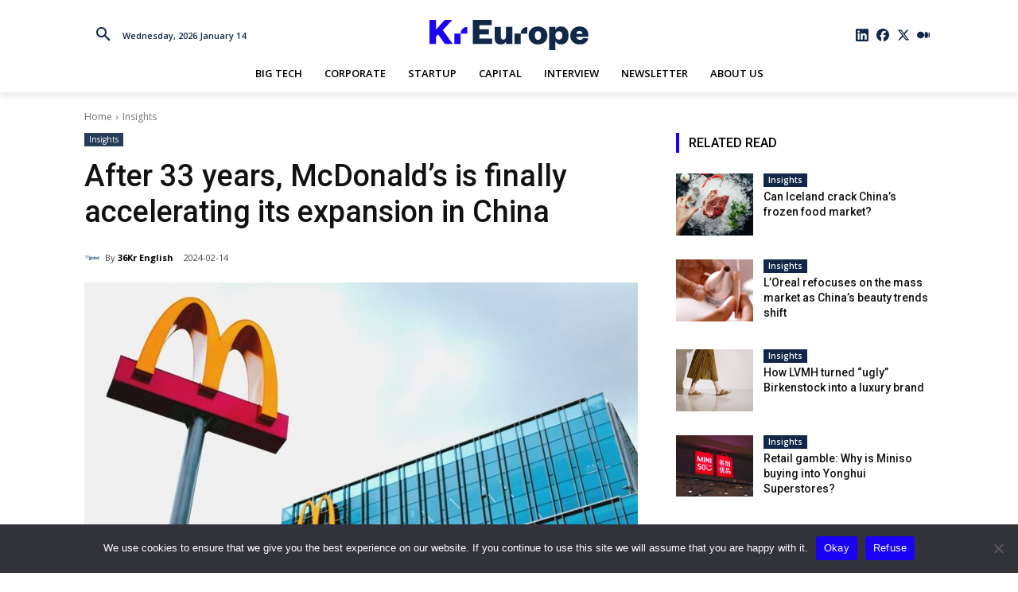

--- FILE ---
content_type: text/html; charset=UTF-8
request_url: https://www.kr-europe.com/wp-admin/admin-ajax.php?td_theme_name=Newspaper&v=12.6.5
body_size: 34
content:
{"167379":191}